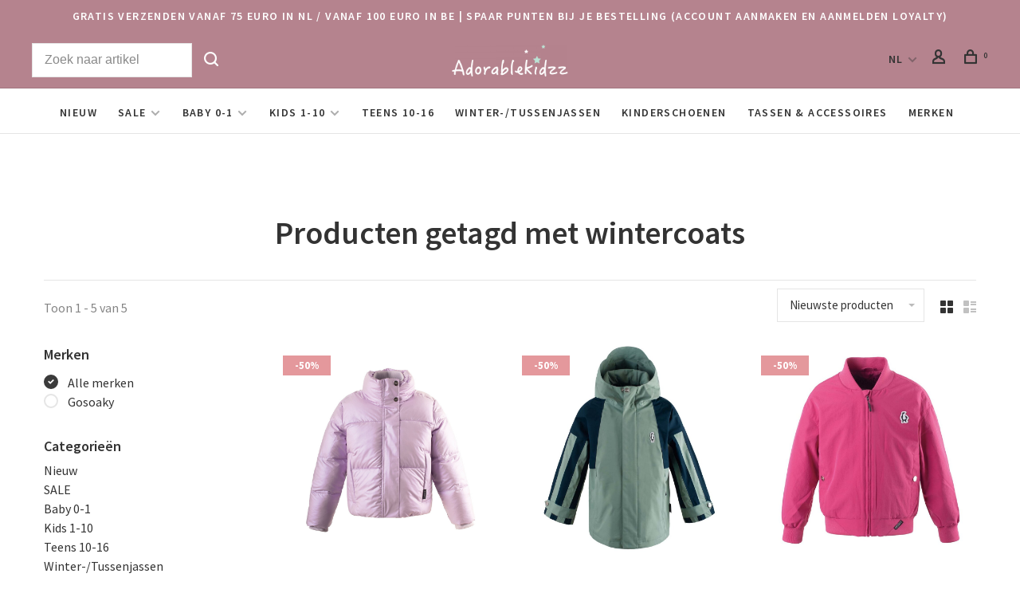

--- FILE ---
content_type: text/html;charset=utf-8
request_url: https://www.adorablekidzz.nl/nl/tags/wintercoats/
body_size: 11109
content:
<!DOCTYPE html>
<html lang="nl">
  <head>
    
        
    <meta charset="utf-8"/>
<!-- [START] 'blocks/head.rain' -->
<!--

  (c) 2008-2026 Lightspeed Netherlands B.V.
  http://www.lightspeedhq.com
  Generated: 25-01-2026 @ 20:37:09

-->
<link rel="canonical" href="https://www.adorablekidzz.nl/nl/tags/wintercoats/"/>
<link rel="alternate" href="https://www.adorablekidzz.nl/nl/index.rss" type="application/rss+xml" title="Nieuwe producten"/>
<meta name="robots" content="noodp,noydir"/>
<meta name="google-site-verification" content="saUiElaqGnSNGyK3Kc-KKfC5it09hN9t7U5Sq745p_8"/>
<meta name="google-site-verification" content="mYCdB5M5YVdMwTNPjBi5SgKqDHit_lyH4vin6dNsnFo"/>
<meta property="og:url" content="https://www.adorablekidzz.nl/nl/tags/wintercoats/?source=facebook"/>
<meta property="og:site_name" content="Adorablekidzz"/>
<meta property="og:title" content="wintercoats"/>
<meta property="og:description" content="Shop duurzame kinderkleding voor jongens en meisjes. Van feestoutfits tot basics – gratis verzending vanaf €75 bij Adorablekidzz."/>
<script>
(function(w,d,s,l,i){w[l]=w[l]||[];w[l].push({'gtm.start':
new Date().getTime(),event:'gtm.js'});var f=d.getElementsByTagName(s)[0],
j=d.createElement(s),dl=l!='dataLayer'?'&l='+l:'';j.async=true;j.src=
'https://www.googletagmanager.com/gtm.js?id='+i+dl;f.parentNode.insertBefore(j,f);
})(window,document,'script','dataLayer','GTM-5TD68RZ');
</script>
<!--[if lt IE 9]>
<script src="https://cdn.webshopapp.com/assets/html5shiv.js?2025-02-20"></script>
<![endif]-->
<!-- [END] 'blocks/head.rain' -->
        	<meta property="og:image" content="https://cdn.webshopapp.com/shops/231056/themes/150834/v/1178827/assets/logo.png?20220223224208">
        
        
        
        <title>wintercoats - Adorablekidzz</title>
    <meta name="description" content="Shop duurzame kinderkleding voor jongens en meisjes. Van feestoutfits tot basics – gratis verzending vanaf €75 bij Adorablekidzz." />
    <meta name="keywords" content="wintercoats, kinderkleding, kinderkleding online, kinderkleding verkoop, merk kinderkleding, kinderkleding sale, kidsfashion, Bobo Choses, Mini Rodini, The Animal Observatory, Tinycottons, Bellerose kids, Sproet en Sprout, Charlie Petite, Phil and Ph" />
    <meta http-equiv="X-UA-Compatible" content="ie=edge">
    <meta name="apple-mobile-web-app-capable" content="yes">
    <meta name="apple-mobile-web-app-status-bar-style" content="black">
    <meta name="viewport" content="width=device-width, initial-scale=1, maximum-scale=1, user-scalable=0"/>
    
        <link rel="apple-touch-icon" sizes="180x180" href="https://cdn.webshopapp.com/shops/231056/themes/150834/v/1178724/assets/apple-touch-icon.png?20220223214458">
        <link rel="shortcut icon" href="https://cdn.webshopapp.com/shops/231056/themes/150834/v/1178848/assets/favicon.ico?20220223230316" type="image/x-icon" />
    
      	<link rel="preconnect" href="https://fonts.googleapis.com">
		<link rel="preconnect" href="https://fonts.gstatic.com" crossorigin>
  	    <link href='//fonts.googleapis.com/css?family=Source%20Sans%20Pro:400,400i,300,500,600,700,700i,800,900&display=swap' rel='stylesheet' type='text/css'>
    
    <link rel="preload" as="font" type="font/woff2" href="https://cdn.webshopapp.com/shops/231056/themes/150834/assets/nucleo-mini.woff2?2026011918475220201218170111"/>
    
    <link rel='preload' as='style' href="https://cdn.webshopapp.com/assets/gui-2-0.css?2025-02-20" />
    <link rel="stylesheet" href="https://cdn.webshopapp.com/assets/gui-2-0.css?2025-02-20" />
    
    <link rel='preload' as='style' href="https://cdn.webshopapp.com/assets/gui-responsive-2-0.css?2025-02-20" /> 
    <link rel="stylesheet" href="https://cdn.webshopapp.com/assets/gui-responsive-2-0.css?2025-02-20" /> 
    
    <link rel="preload" as="style" href="https://cdn.webshopapp.com/shops/231056/themes/150834/assets/style.css?2026011918475220201218170111">
    <link rel="stylesheet" href="https://cdn.webshopapp.com/shops/231056/themes/150834/assets/style.css?2026011918475220201218170111">
    
    <link rel="preload" as="style" href="https://cdn.webshopapp.com/shops/231056/themes/150834/assets/settings.css?2026011918475220201218170111">
    <link rel="stylesheet" href="https://cdn.webshopapp.com/shops/231056/themes/150834/assets/settings.css?2026011918475220201218170111" />
    
    <link rel="preload" as="style" href="https://cdn.webshopapp.com/shops/231056/themes/150834/assets/custom.css?2026011918475220201218170111">
    <link rel="stylesheet" href="https://cdn.webshopapp.com/shops/231056/themes/150834/assets/custom.css?2026011918475220201218170111" />
    
    <link rel="preload" as="script" href="//ajax.googleapis.com/ajax/libs/jquery/3.0.0/jquery.min.js">
    <script src="//ajax.googleapis.com/ajax/libs/jquery/3.0.0/jquery.min.js"></script>
    <script>
      	if( !window.jQuery ) document.write('<script src="https://cdn.webshopapp.com/shops/231056/themes/150834/assets/jquery-3.0.0.min.js?2026011918475220201218170111"><\/script>');
    </script>
    
    <link rel="preload" as="script" href="//cdn.jsdelivr.net/npm/js-cookie@2/src/js.cookie.min.js">
    <script src="//cdn.jsdelivr.net/npm/js-cookie@2/src/js.cookie.min.js"></script>
    
    <link rel="preload" as="script" href="https://cdn.webshopapp.com/assets/gui.js?2025-02-20">
    <script src="https://cdn.webshopapp.com/assets/gui.js?2025-02-20"></script>
    
    <link rel="preload" as="script" href="https://cdn.webshopapp.com/assets/gui-responsive-2-0.js?2025-02-20">
    <script src="https://cdn.webshopapp.com/assets/gui-responsive-2-0.js?2025-02-20"></script>
    
    <link rel="preload" as="script" href="https://cdn.webshopapp.com/shops/231056/themes/150834/assets/scripts-min.js?2026011918475220201218170111">
    <script src="https://cdn.webshopapp.com/shops/231056/themes/150834/assets/scripts-min.js?2026011918475220201218170111"></script>
    
    <link rel="preconnect" href="https://ajax.googleapis.com">
		<link rel="preconnect" href="https://cdn.webshopapp.com/">
		<link rel="preconnect" href="https://cdn.webshopapp.com/">	
		<link rel="preconnect" href="https://fonts.googleapis.com">
		<link rel="preconnect" href="https://fonts.gstatic.com" crossorigin>
		<link rel="dns-prefetch" href="https://ajax.googleapis.com">
		<link rel="dns-prefetch" href="https://cdn.webshopapp.com/">
		<link rel="dns-prefetch" href="https://cdn.webshopapp.com/">	
		<link rel="dns-prefetch" href="https://fonts.googleapis.com">
		<link rel="dns-prefetch" href="https://fonts.gstatic.com" crossorigin>
    
        
        
        
  </head>
  <body class=" navigation-uppercase site-width-large product-images-format-square title-mode-centered product-title-mode-left ajax-cart price-per-unit page-wintercoats">
    
        
    <div class="page-content">
      
                                                
                      	
                                
                                              			                  			                              
                                
                                
      <script>
      var product_image_size = '974x974x2',
          product_image_size_mobile = '330x330x2',
          product_image_thumb = '132x132x2',
          product_in_stock_label = 'Op voorraad',
          product_backorder_label = 'In backorder',
      		product_out_of_stock_label = 'Niet op voorraad',
          product_multiple_variant_label = 'View all product options',
          show_variant_picker = 1,
          display_variant_picker_on = 'all',
          show_newsletter_promo_popup = 1,
          newsletter_promo_delay = '10000',
          newsletter_promo_hide_until = '7',
          notification_bar_hide_until = '30',
      		currency_format = '€',
          number_format = '0,0.00',
          shop_lang = 'nl',
      		shop_url = 'https://www.adorablekidzz.nl/nl/',
          shop_id = '231056',
        	readmore = 'Lees meer';
        	search_url = "https://www.adorablekidzz.nl/nl/search/",
          static_url = 'https://static.webshopapp.com/shops/231056/',
          search_empty = 'Geen producten gevonden',
          view_all_results = 'Bekijk alle resultaten',
          apply_text = 'Toepassen',
          points_text = '<span class="js-insert-points"></span> punten',
          money_off_text = '<span class="js-insert-money-off"></span> off',
          valid_for_text = 'Geldig voor',
          all_text = 'All',
        	priceStatus = 'enabled',
          custom_label = 'Low stock',          mobileDevice = false;
    	</script>
			
      
<div class="mobile-nav-overlay"></div>

	<div class="top-bar">Gratis verzenden vanaf 75 euro in NL / vanaf 100 euro in BE | Spaar punten bij je bestelling (account aanmaken en aanmelden loyalty)</div>

<div class="header-wrapper">
<div class="header-sticky-placeholder"></div>

<header class="site-header site-header-md menu-bottom-layout menu-bottom-layout-center header-sticky has-search-bar has-mobile-logo">
  <div class="site-header-main-wrapper">
        
    	    		<nav class="secondary-nav nav-style secondary-nav-left">
                    <ul>
            <li>
              <div class="search-header search-header-minimal">
                <form action="https://www.adorablekidzz.nl/nl/search/" method="get" id="searchForm" class="ajax-enabled">
                  <input type="text" name="q" autocomplete="off" value="" placeholder="Zoek naar artikel">
                  <a href="#" class="button button-sm" onclick="$('#searchForm').submit()"><span class="nc-icon-mini ui-1_zoom"></span><span class="nc-icon-mini loader_circle-04 spin"></span></a>
                  <div class="search-results"></div>
                </form>
              </div>
            </li>
          </ul>
                  </nav>
    	    
    <a href="https://www.adorablekidzz.nl/nl/" class="logo logo-md logo-center">
              <img src="https://cdn.webshopapp.com/shops/231056/themes/150834/v/1178827/assets/logo.png?20220223224208" alt="Adorablekidzz" class="logo-image">
                  	<img src="https://cdn.webshopapp.com/shops/231056/themes/150834/v/1178826/assets/logo-mobile.png?20220223223859" alt="Adorablekidzz" class="logo-image-mobile">
          </a>

        
    
    <nav class="secondary-nav nav-style">
      <ul>
        
                
        
        
                                                    
<li class="menu-item-desktop-only has-child all-caps">
  <a href="#">NL</a>
  <ul>
        <li><a href="https://www.adorablekidzz.nl/nl/go/category/">NL</a></li>
        <li><a href="https://www.adorablekidzz.nl/en/go/category/">EN</a></li>
      </ul>
</li>
        
        <li class="menu-item-desktop-only menu-item-account">
                    <a href="#" title="Rekening" data-featherlight="#loginModal" data-featherlight-variant="featherlight-login"><span class="nc-icon-mini users_single-body"></span></a>
                  </li>

        
        
        <li>
          <a href="#" title="Winkelwagen" class="cart-trigger"><span class="nc-icon-mini shopping_bag-20"></span><sup>0</sup></a>
        </li>

                
      </ul>
      
      
      <a class="burger" title="Menu">
        <span></span>
      </a>

    </nav>
  </div>
  
    	<div class="main-nav-wrapper">
      <nav class="main-nav nav-style">
  <ul>

        	
    
                  <li class="menu-item-category-5821532">
        <a href="https://www.adorablekidzz.nl/nl/nieuw/">Nieuw</a>
                      </li>
            <li class="menu-item-category-12156918 has-child">
        <a href="https://www.adorablekidzz.nl/nl/sale/">SALE</a>
        <button class="mobile-menu-subopen"><span class="nc-icon-mini arrows-3_small-down"></span></button>                <ul class="">
                                <li class="subsubitem">
              <a class="underline-hover" href="https://www.adorablekidzz.nl/nl/sale/items-met-20/" title="Items met 20%">Items met 20%</a>
                                        </li>
                      <li class="subsubitem">
              <a class="underline-hover" href="https://www.adorablekidzz.nl/nl/sale/items-met-25/" title="Items met 25% ">Items met 25% </a>
                                        </li>
                      <li class="subsubitem">
              <a class="underline-hover" href="https://www.adorablekidzz.nl/nl/sale/items-met-30/" title="Items met 30%">Items met 30%</a>
                                        </li>
                      <li class="subsubitem">
              <a class="underline-hover" href="https://www.adorablekidzz.nl/nl/sale/items-met-50/" title="Items met 50% ">Items met 50% </a>
                                        </li>
                      <li class="subsubitem">
              <a class="underline-hover" href="https://www.adorablekidzz.nl/nl/sale/items-met-60/" title="Items met 60% ">Items met 60% </a>
                                        </li>
                      <li class="subsubitem">
              <a class="underline-hover" href="https://www.adorablekidzz.nl/nl/sale/items-met-70/" title="Items met 70%">Items met 70%</a>
                                        </li>
                  </ul>
              </li>
            <li class="menu-item-category-5821538 has-child">
        <a href="https://www.adorablekidzz.nl/nl/baby-0-1/">Baby 0-1</a>
        <button class="mobile-menu-subopen"><span class="nc-icon-mini arrows-3_small-down"></span></button>                <ul class="">
                                <li class="subsubitem">
              <a class="underline-hover" href="https://www.adorablekidzz.nl/nl/baby-0-1/baby-tops/" title="Baby Tops">Baby Tops</a>
                                        </li>
                      <li class="subsubitem">
              <a class="underline-hover" href="https://www.adorablekidzz.nl/nl/baby-0-1/baby-bottoms/" title="Baby Bottoms">Baby Bottoms</a>
                                        </li>
                      <li class="subsubitem">
              <a class="underline-hover" href="https://www.adorablekidzz.nl/nl/baby-0-1/baby-pakjes-rompers/" title="Baby Pakjes/rompers">Baby Pakjes/rompers</a>
                                        </li>
                      <li class="subsubitem">
              <a class="underline-hover" href="https://www.adorablekidzz.nl/nl/baby-0-1/baby-zwemkleding/" title="Baby zwemkleding">Baby zwemkleding</a>
                                        </li>
                      <li class="subsubitem">
              <a class="underline-hover" href="https://www.adorablekidzz.nl/nl/baby-0-1/baby-accessoires/" title="Baby Accessoires">Baby Accessoires</a>
                                        </li>
                      <li class="subsubitem">
              <a class="underline-hover" href="https://www.adorablekidzz.nl/nl/baby-0-1/baby-verzorging/" title="Baby Verzorging">Baby Verzorging</a>
                                        </li>
                      <li class="subsubitem">
              <a class="underline-hover" href="https://www.adorablekidzz.nl/nl/baby-0-1/baby-jurkjes/" title="Baby Jurkjes">Baby Jurkjes</a>
                                        </li>
                      <li class="subsubitem">
              <a class="underline-hover" href="https://www.adorablekidzz.nl/nl/baby-0-1/baby-jassen/" title="Baby Jassen">Baby Jassen</a>
                                        </li>
                      <li class="subsubitem">
              <a class="underline-hover" href="https://www.adorablekidzz.nl/nl/baby-0-1/baby-schoentjes-slofjes/" title="Baby Schoentjes/Slofjes">Baby Schoentjes/Slofjes</a>
                                        </li>
                  </ul>
              </li>
            <li class="menu-item-category-9087993 has-child">
        <a href="https://www.adorablekidzz.nl/nl/kids-1-10/">Kids 1-10</a>
        <button class="mobile-menu-subopen"><span class="nc-icon-mini arrows-3_small-down"></span></button>                <ul class="">
                                <li class="subsubitem has-child">
              <a class="underline-hover" href="https://www.adorablekidzz.nl/nl/kids-1-10/jongenskleding/" title="Jongenskleding">Jongenskleding</a>
              <button class="mobile-menu-subopen"><span class="nc-icon-mini arrows-3_small-down"></span></button>                            <ul class="">
                                  <li class="subsubitem">
                    <a class="underline-hover" href="https://www.adorablekidzz.nl/nl/kids-1-10/jongenskleding/jassen/" title="Jassen">Jassen</a>
                  </li>
                                  <li class="subsubitem">
                    <a class="underline-hover" href="https://www.adorablekidzz.nl/nl/kids-1-10/jongenskleding/tops/" title="Tops">Tops</a>
                  </li>
                                  <li class="subsubitem">
                    <a class="underline-hover" href="https://www.adorablekidzz.nl/nl/kids-1-10/jongenskleding/bottoms/" title="Bottoms">Bottoms</a>
                  </li>
                                  <li class="subsubitem">
                    <a class="underline-hover" href="https://www.adorablekidzz.nl/nl/kids-1-10/jongenskleding/schoenen/" title="Schoenen">Schoenen</a>
                  </li>
                                  <li class="subsubitem">
                    <a class="underline-hover" href="https://www.adorablekidzz.nl/nl/kids-1-10/jongenskleding/zwemkleding/" title="Zwemkleding">Zwemkleding</a>
                  </li>
                                  <li class="subsubitem">
                    <a class="underline-hover" href="https://www.adorablekidzz.nl/nl/kids-1-10/jongenskleding/ondergoed/" title="Ondergoed">Ondergoed</a>
                  </li>
                                  <li class="subsubitem">
                    <a class="underline-hover" href="https://www.adorablekidzz.nl/nl/kids-1-10/jongenskleding/accessoires/" title="Accessoires">Accessoires</a>
                  </li>
                              </ul>
                          </li>
                      <li class="subsubitem has-child">
              <a class="underline-hover" href="https://www.adorablekidzz.nl/nl/kids-1-10/meisjeskleding/" title="Meisjeskleding">Meisjeskleding</a>
              <button class="mobile-menu-subopen"><span class="nc-icon-mini arrows-3_small-down"></span></button>                            <ul class="">
                                  <li class="subsubitem">
                    <a class="underline-hover" href="https://www.adorablekidzz.nl/nl/kids-1-10/meisjeskleding/jassen/" title="Jassen ">Jassen </a>
                  </li>
                                  <li class="subsubitem">
                    <a class="underline-hover" href="https://www.adorablekidzz.nl/nl/kids-1-10/meisjeskleding/tops/" title="Tops">Tops</a>
                  </li>
                                  <li class="subsubitem">
                    <a class="underline-hover" href="https://www.adorablekidzz.nl/nl/kids-1-10/meisjeskleding/bottoms/" title="Bottoms">Bottoms</a>
                  </li>
                                  <li class="subsubitem">
                    <a class="underline-hover" href="https://www.adorablekidzz.nl/nl/kids-1-10/meisjeskleding/jurkjes/" title="Jurkjes">Jurkjes</a>
                  </li>
                                  <li class="subsubitem">
                    <a class="underline-hover" href="https://www.adorablekidzz.nl/nl/kids-1-10/meisjeskleding/schoenen/" title="Schoenen ">Schoenen </a>
                  </li>
                                  <li class="subsubitem">
                    <a class="underline-hover" href="https://www.adorablekidzz.nl/nl/kids-1-10/meisjeskleding/zwemkleding/" title="Zwemkleding">Zwemkleding</a>
                  </li>
                                  <li class="subsubitem">
                    <a class="underline-hover" href="https://www.adorablekidzz.nl/nl/kids-1-10/meisjeskleding/accessoires/" title="Accessoires">Accessoires</a>
                  </li>
                                  <li class="subsubitem">
                    <a class="underline-hover" href="https://www.adorablekidzz.nl/nl/kids-1-10/meisjeskleding/ondergoed/" title="Ondergoed">Ondergoed</a>
                  </li>
                              </ul>
                          </li>
                  </ul>
              </li>
            <li class="menu-item-category-9087996">
        <a href="https://www.adorablekidzz.nl/nl/teens-10-16/">Teens 10-16</a>
                      </li>
            <li class="menu-item-category-7166507">
        <a href="https://www.adorablekidzz.nl/nl/winter-tussenjassen/">Winter-/Tussenjassen</a>
                      </li>
            <li class="menu-item-category-5821550">
        <a href="https://www.adorablekidzz.nl/nl/kinderschoenen/">Kinderschoenen</a>
                      </li>
            <li class="menu-item-category-5821682">
        <a href="https://www.adorablekidzz.nl/nl/tassen-accessoires/">Tassen &amp; Accessoires</a>
                      </li>
            
            	
    
            <li class="brands-menu-item"><a href="https://www.adorablekidzz.nl/nl/brands/">Merken</a></li>
      
            	
            	
            	
    
                  
        

    <li class="menu-item-mobile-only m-t-30">
            <a href="#" title="Account" data-featherlight="#loginModal">Login / Register</a>
          </li>

    
                                            
<li class="menu-item-mobile-only menu-item-mobile-inline has-child all-caps">
  <a href="#">NL</a>
  <ul>
        <li><a href="https://www.adorablekidzz.nl/nl/go/category/">NL</a></li>
        <li><a href="https://www.adorablekidzz.nl/en/go/category/">EN</a></li>
      </ul>
</li>

  </ul>
</nav>      
        	</div>
    
</header>
  
</div>
      <div itemscope itemtype="https://schema.org/BreadcrumbList">
	<div itemprop="itemListElement" itemscope itemtype="https://schema.org/ListItem">
    <a itemprop="item" href="https://www.adorablekidzz.nl/nl/"><span itemprop="name" content="Home"></span></a>
    <meta itemprop="position" content="1" />
  </div>
    	<div itemprop="itemListElement" itemscope itemtype="https://schema.org/ListItem">
      <a itemprop="item" href="https://www.adorablekidzz.nl/nl/tags/"><span itemprop="name" content="Tags"></span></a>
      <meta itemprop="position" content="2" />
    </div>
    	<div itemprop="itemListElement" itemscope itemtype="https://schema.org/ListItem">
      <a itemprop="item" href="https://www.adorablekidzz.nl/nl/tags/wintercoats/"><span itemprop="name" content="wintercoats"></span></a>
      <meta itemprop="position" content="3" />
    </div>
  </div>

      <div class="cart-sidebar-container">
  <div class="cart-sidebar">
    <button class="cart-sidebar-close" aria-label="Close">✕</button>
    <div class="cart-sidebar-title">
      <h5>Winkelwagen</h5>
      <p><span class="item-qty"></span> Artikelen</p>
    </div>
    
    <div class="cart-sidebar-body">
        
      <div class="no-cart-products">Geen producten gevonden...</div>
      
    </div>
    
      </div>
</div>      <!-- Login Modal -->
<div class="modal-lighbox login-modal" id="loginModal">
  <div class="row">
    <div class="col-sm-12 m-b-30 login-row">
      <h4>Inloggen</h4>
      <p>Als u een account bij ons heeft, meld u dan aan.</p>
      <form action="https://www.adorablekidzz.nl/nl/account/loginPost/?return=https%3A%2F%2Fwww.adorablekidzz.nl%2Fnl%2Ftags%2Fwintercoats%2F" method="post">
        <input type="hidden" name="key" value="8c5084a4f90600b5b7a64eb962314d03" />
        <div class="form-row">
          <input type="text" name="email" autocomplete="on" placeholder="E-mailadres" class="required" />
        </div>
        <div class="form-row">
          <input type="password" name="password" autocomplete="on" placeholder="Wachtwoord" class="required" />
        </div>
        <div class="">
          <a class="button button-block popup-validation m-b-15" href="javascript:;" title="Inloggen">Inloggen</a>
                  </div>
      </form>
      <p class="m-b-0 m-t-10">Dont have an account? <a href="https://www.adorablekidzz.nl/nl/account/register/" class="bold underline">Registreren</a></p>
    </div>
  </div>
  <div class="text-center forgot-password">
    <a class="forgot-pw" href="https://www.adorablekidzz.nl/nl/account/password/">Wachtwoord vergeten?</a>
  </div>
</div>      
      <main class="main-content">
                  		

<div class="container container-lg relative collection-header-hero collection-is-centered">
  <div class="product-top-bar">
      </div>
  <!-- Collection Intro -->
  
  <div class="collection-header-wrapper">

    
    <div class="collection-title-content">
      <h1 class="page-title text-center">Producten getagd met wintercoats</h1>
          </div>
  </div>
  
</div>

<div class="container container-lg">
  
    
  <div class="collection-products collection-products-sidebar" id="collection-page">
    
        	
    
    		<div class="collection-top">
          <div class="collection-top-wrapper">
            
            <div class="results-info hint-text">Toon 1 - 5 van 5</div>
            
                      
          
            <form action="https://www.adorablekidzz.nl/nl/tags/wintercoats/" method="get" id="filter_form_top" class="inline">
                            <input type="hidden" name="limit" value="20" id="filter_form_limit_top" />
                            <input type="hidden" name="sort" value="newest" id="filter_form_sort_top" />
              <input type="hidden" name="max" value="200" id="filter_form_max_top" />
              <input type="hidden" name="min" value="0" id="filter_form_min_top" />

              <div class="collection-actions m-r-20 sm-m-r-0">
                <select name="sort" onchange="$('#filter_form_top').submit();" class="selectric-minimal">
                                <option value="popular">Meest bekeken</option>
                                <option value="newest" selected="selected">Nieuwste producten</option>
                                <option value="lowest">Laagste prijs</option>
                                <option value="highest">Hoogste prijs</option>
                                <option value="asc">Naam oplopend</option>
                                <option value="desc">Naam aflopend</option>
                                </select>
                              </div>
            </form>
            
                        <a href="#" class="button show-filter-trigger"><span class="nc-icon-mini ui-1_ui-04"></span>More filters</a>
            
            <div class="grid-list">
              <a href="#" class="grid-switcher-item active" data-value="grid">
                <i class="nc-icon-mini ui-2_grid-45"></i>
              </a>
              <a href="#" class="grid-switcher-item" data-value="list">
                <i class="nc-icon-mini nc-icon-mini ui-2_paragraph"></i>
              </a>
            </div>

          </div>
          
    		</div>
    
          
    		<div class="collection-sidebar">
          <div class="collection-sidebar-wrapper">
            <button class="filter-close-mobile" aria-label="Close">✕</button>
            <form action="https://www.adorablekidzz.nl/nl/tags/wintercoats/" method="get" id="sidebar_filters">
              <input type="hidden" name="mode" value="grid" id="filter_form_mode_side" />
              <input type="hidden" name="limit" value="20" id="filter_form_limit_side" />
              <input type="hidden" name="sort" value="newest" id="filter_form_sort_side" />
              <input type="hidden" name="max" value="200" id="filter_form_max_2_side" />
              <input type="hidden" name="min" value="0" id="filter_form_min_2_side" />

              <div class="sidebar-filters">
                
                                                                                
                                    <div class="filter-wrap" id="brandsFilters">
                    <div class="filter-title">Merken</div>
                    <div class="filter-item m-t-10">
                                            <div class="checkbox">
                        <input id="filter_0" type="radio" name="brand" value="0"  checked="checked" />
                        <label for="filter_0">Alle merken</label>
                      </div>
                                            <div class="checkbox">
                        <input id="filter_2794670" type="radio" name="brand" value="2794670"  />
                        <label for="filter_2794670">Gosoaky</label>
                      </div>
                                          </div>
                  </div>
                                  
                                                                                                                
                  <div class="filter-wrap active" id="categoriesFilters">
                    <div class="filter-title">Categorieën</div>
                    <div class="filter-item">
                      <ul class="categories-list">
                                                  <li class=""><a href="https://www.adorablekidzz.nl/nl/nieuw/">Nieuw</a>
                                                                                  </li>
                                                  <li class=""><a href="https://www.adorablekidzz.nl/nl/sale/">SALE</a>
                                                        <span class="toggle-sub-cats">
                              <span class="nc-icon-mini arrows-3_small-down"></span>
                            </span>
                                                                                      <ul class="">
                                                                  <li class="">
                                    <a href="https://www.adorablekidzz.nl/nl/sale/items-met-20/">Items met 20%</a>
                                                                                                          </li>
                                                                  <li class="">
                                    <a href="https://www.adorablekidzz.nl/nl/sale/items-met-25/">Items met 25% </a>
                                                                                                          </li>
                                                                  <li class="">
                                    <a href="https://www.adorablekidzz.nl/nl/sale/items-met-30/">Items met 30%</a>
                                                                                                          </li>
                                                                  <li class="">
                                    <a href="https://www.adorablekidzz.nl/nl/sale/items-met-50/">Items met 50% </a>
                                                                                                          </li>
                                                                  <li class="">
                                    <a href="https://www.adorablekidzz.nl/nl/sale/items-met-60/">Items met 60% </a>
                                                                                                          </li>
                                                                  <li class="">
                                    <a href="https://www.adorablekidzz.nl/nl/sale/items-met-70/">Items met 70%</a>
                                                                                                          </li>
                                                              </ul>
                                                      </li>
                                                  <li class=""><a href="https://www.adorablekidzz.nl/nl/baby-0-1/">Baby 0-1</a>
                                                        <span class="toggle-sub-cats">
                              <span class="nc-icon-mini arrows-3_small-down"></span>
                            </span>
                                                                                      <ul class="">
                                                                  <li class="">
                                    <a href="https://www.adorablekidzz.nl/nl/baby-0-1/baby-tops/">Baby Tops</a>
                                                                                                          </li>
                                                                  <li class="">
                                    <a href="https://www.adorablekidzz.nl/nl/baby-0-1/baby-bottoms/">Baby Bottoms</a>
                                                                                                          </li>
                                                                  <li class="">
                                    <a href="https://www.adorablekidzz.nl/nl/baby-0-1/baby-pakjes-rompers/">Baby Pakjes/rompers</a>
                                                                                                          </li>
                                                                  <li class="">
                                    <a href="https://www.adorablekidzz.nl/nl/baby-0-1/baby-zwemkleding/">Baby zwemkleding</a>
                                                                                                          </li>
                                                                  <li class="">
                                    <a href="https://www.adorablekidzz.nl/nl/baby-0-1/baby-accessoires/">Baby Accessoires</a>
                                                                                                          </li>
                                                                  <li class="">
                                    <a href="https://www.adorablekidzz.nl/nl/baby-0-1/baby-verzorging/">Baby Verzorging</a>
                                                                                                          </li>
                                                                  <li class="">
                                    <a href="https://www.adorablekidzz.nl/nl/baby-0-1/baby-jurkjes/">Baby Jurkjes</a>
                                                                                                          </li>
                                                                  <li class="">
                                    <a href="https://www.adorablekidzz.nl/nl/baby-0-1/baby-jassen/">Baby Jassen</a>
                                                                                                          </li>
                                                                  <li class="">
                                    <a href="https://www.adorablekidzz.nl/nl/baby-0-1/baby-schoentjes-slofjes/">Baby Schoentjes/Slofjes</a>
                                                                                                          </li>
                                                              </ul>
                                                      </li>
                                                  <li class=""><a href="https://www.adorablekidzz.nl/nl/kids-1-10/">Kids 1-10</a>
                                                        <span class="toggle-sub-cats">
                              <span class="nc-icon-mini arrows-3_small-down"></span>
                            </span>
                                                                                      <ul class="">
                                                                  <li class="">
                                    <a href="https://www.adorablekidzz.nl/nl/kids-1-10/jongenskleding/">Jongenskleding</a>
                                                                        <span class="toggle-sub-cats">
                                      <span class="nc-icon-mini arrows-3_small-down"></span>
                                    </span>
                                                                                                            <ul class="">
                                                                            <li class=""><a href="https://www.adorablekidzz.nl/nl/kids-1-10/jongenskleding/jassen/">Jassen</a></li>
                                                                            <li class=""><a href="https://www.adorablekidzz.nl/nl/kids-1-10/jongenskleding/tops/">Tops</a></li>
                                                                            <li class=""><a href="https://www.adorablekidzz.nl/nl/kids-1-10/jongenskleding/bottoms/">Bottoms</a></li>
                                                                            <li class=""><a href="https://www.adorablekidzz.nl/nl/kids-1-10/jongenskleding/schoenen/">Schoenen</a></li>
                                                                            <li class=""><a href="https://www.adorablekidzz.nl/nl/kids-1-10/jongenskleding/zwemkleding/">Zwemkleding</a></li>
                                                                            <li class=""><a href="https://www.adorablekidzz.nl/nl/kids-1-10/jongenskleding/ondergoed/">Ondergoed</a></li>
                                                                            <li class=""><a href="https://www.adorablekidzz.nl/nl/kids-1-10/jongenskleding/accessoires/">Accessoires</a></li>
                                            
                                    </ul>
                                                                      </li>
                                                                  <li class="">
                                    <a href="https://www.adorablekidzz.nl/nl/kids-1-10/meisjeskleding/">Meisjeskleding</a>
                                                                        <span class="toggle-sub-cats">
                                      <span class="nc-icon-mini arrows-3_small-down"></span>
                                    </span>
                                                                                                            <ul class="">
                                                                            <li class=""><a href="https://www.adorablekidzz.nl/nl/kids-1-10/meisjeskleding/jassen/">Jassen </a></li>
                                                                            <li class=""><a href="https://www.adorablekidzz.nl/nl/kids-1-10/meisjeskleding/tops/">Tops</a></li>
                                                                            <li class=""><a href="https://www.adorablekidzz.nl/nl/kids-1-10/meisjeskleding/bottoms/">Bottoms</a></li>
                                                                            <li class=""><a href="https://www.adorablekidzz.nl/nl/kids-1-10/meisjeskleding/jurkjes/">Jurkjes</a></li>
                                                                            <li class=""><a href="https://www.adorablekidzz.nl/nl/kids-1-10/meisjeskleding/schoenen/">Schoenen </a></li>
                                                                            <li class=""><a href="https://www.adorablekidzz.nl/nl/kids-1-10/meisjeskleding/zwemkleding/">Zwemkleding</a></li>
                                                                            <li class=""><a href="https://www.adorablekidzz.nl/nl/kids-1-10/meisjeskleding/accessoires/">Accessoires</a></li>
                                                                            <li class=""><a href="https://www.adorablekidzz.nl/nl/kids-1-10/meisjeskleding/ondergoed/">Ondergoed</a></li>
                                            
                                    </ul>
                                                                      </li>
                                                              </ul>
                                                      </li>
                                                  <li class=""><a href="https://www.adorablekidzz.nl/nl/teens-10-16/">Teens 10-16</a>
                                                                                  </li>
                                                  <li class=""><a href="https://www.adorablekidzz.nl/nl/winter-tussenjassen/">Winter-/Tussenjassen</a>
                                                                                  </li>
                                                  <li class=""><a href="https://www.adorablekidzz.nl/nl/kinderschoenen/">Kinderschoenen</a>
                                                                                  </li>
                                                  <li class=""><a href="https://www.adorablekidzz.nl/nl/tassen-accessoires/">Tassen &amp; Accessoires</a>
                                                                                  </li>
                                              </ul>
                    </div>
                  </div>
                
                                                                                                                                                
                                    <div class="filter-wrap active" id="filtersFilters1" data-custom-filter="Geslacht">
                    <div class="filter-title">Geslacht</div>
                    <div class="filter-item m-t-10">
                                            <div class="checkbox filter-item" data-title="Jongen">
                        <input id="filter_327071" type="checkbox" name="filter[]" value="327071"  />
                        <label for="filter_327071">Jongen <span>(2)</span></label>
                      </div>
                                            <div class="checkbox filter-item" data-title="Meisje">
                        <input id="filter_327074" type="checkbox" name="filter[]" value="327074"  />
                        <label for="filter_327074">Meisje <span>(5)</span></label>
                      </div>
                                          </div>
                  </div>
                                    <div class="filter-wrap active" id="filtersFilters2" data-custom-filter="Maat">
                    <div class="filter-title">Maat</div>
                    <div class="filter-item m-t-10">
                                            <div class="checkbox filter-item" data-title="86">
                        <input id="filter_333149" type="checkbox" name="filter[]" value="333149"  />
                        <label for="filter_333149">86 <span>(2)</span></label>
                      </div>
                                            <div class="checkbox filter-item" data-title="92">
                        <input id="filter_333152" type="checkbox" name="filter[]" value="333152"  />
                        <label for="filter_333152">92 <span>(2)</span></label>
                      </div>
                                            <div class="checkbox filter-item" data-title="98">
                        <input id="filter_333155" type="checkbox" name="filter[]" value="333155"  />
                        <label for="filter_333155">98 <span>(2)</span></label>
                      </div>
                                            <div class="checkbox filter-item" data-title="104">
                        <input id="filter_333158" type="checkbox" name="filter[]" value="333158"  />
                        <label for="filter_333158">104 <span>(2)</span></label>
                      </div>
                                            <div class="checkbox filter-item" data-title="110">
                        <input id="filter_333161" type="checkbox" name="filter[]" value="333161"  />
                        <label for="filter_333161">110 <span>(1)</span></label>
                      </div>
                                            <div class="checkbox filter-item" data-title="116">
                        <input id="filter_333164" type="checkbox" name="filter[]" value="333164"  />
                        <label for="filter_333164">116 <span>(1)</span></label>
                      </div>
                                            <div class="checkbox filter-item" data-title="146 en groter">
                        <input id="filter_333176" type="checkbox" name="filter[]" value="333176"  />
                        <label for="filter_333176">146 en groter <span>(1)</span></label>
                      </div>
                                          </div>
                  </div>
                                  
                                                                                                                                                

                                                                                                                                                                                                                                                                                                                                                                                
                

              </div>
            </form>

            
          </div>
          </div>
      
    	    
        
    
    <div class="collection-content">

      <!--<div class="filter-open-wrapper">
      <a href="#" class="filter-open">
        <i class="nc-icon-mini ui-3_funnel-39 open-icon"></i>
        <i class="nc-icon-mini ui-1_simple-remove close-icon"></i>
      </a>
      <a href="#" class="filter-open-mobile">
        <i class="nc-icon-mini ui-3_funnel-39 open-icon"></i>
        <i class="nc-icon-mini ui-1_simple-remove close-icon"></i>
      </a>-->

      <!-- Product list -->
      <div class="products-list row">  
          
                    <div class="col-xs-6 col-md-4">
            


<div class="product-element product-element-swatch-hover product-alt-images-second" itemscope="" itemtype="https://schema.org/Product">

  <a href="https://www.adorablekidzz.nl/nl/gosoaky-rock-lobster-crocus-petal-purple.html" title="Rock Lobster - crocus petal purple" class="product-image-wrapper hover-image">
              	<img src="data:image/svg+xml;charset=utf-8,%3Csvg xmlns%3D'http%3A%2F%2Fwww.w3.org%2F2000%2Fsvg' viewBox%3D'0 0 974 974'%2F%3E" data-src="https://cdn.webshopapp.com/shops/231056/files/477278659/487x487x2/gosoaky-rock-lobster-crocus-petal-purple.jpg" data-srcset="https://cdn.webshopapp.com/shops/231056/files/477278659/487x487x2/gosoaky-rock-lobster-crocus-petal-purple.jpg 487w, https://cdn.webshopapp.com/shops/231056/files/477278659/974x974x2/gosoaky-rock-lobster-crocus-petal-purple.jpg 974w, https://cdn.webshopapp.com/shops/231056/files/477278659/330x330x2/gosoaky-rock-lobster-crocus-petal-purple.jpg 330w" data-sizes="(max-width: 767px) 50vw, 487x487w" class="lazy-product" width="487" height="487" alt="Gosoaky Rock Lobster - crocus petal purple" />
      </a>
  
  <div class="product-labels"><div class="product-label label-sale percentage">
                -50%
              </div></div>  
    <div class="small-product-actions">
  	
    	    
                      <a href="#" data-featherlight="#loginModal" title="Aan verlanglijst toevoegen" class="favourites addtowishlist_158028102 m-r-5">
          <i class="nc-icon-mini health_heartbeat-16"></i>
        </a>
              
      
  </div>
    
    
  <a href="https://www.adorablekidzz.nl/nl/gosoaky-rock-lobster-crocus-petal-purple.html" title="Rock Lobster - crocus petal purple" class="product-description-footer">
    
        <div class="product-brand">Gosoaky</div>
        
    <div class="product-title">
      Rock Lobster - crocus petal purple
    </div>
    
        
        
    <meta itemprop="name" content="Gosoaky Rock Lobster - crocus petal purple">
        <div itemprop="brand" itemtype="http://schema.org/Brand" itemscope>
      <meta itemprop="name" content="Gosoaky" />
    </div>
        <meta itemprop="description" content="Lila winterjas" />    <meta itemprop="image" content="https://cdn.webshopapp.com/shops/231056/files/477278659/974x974x2/gosoaky-rock-lobster-crocus-petal-purple.jpg" />  
        <meta itemprop="mpn" content="252.9.1.605" />    <meta itemprop="sku" content="AW25" />    <div itemprop="offers" itemscope itemtype="https://schema.org/Offer">
      <meta itemprop="url" content="https://www.adorablekidzz.nl/nl/gosoaky-rock-lobster-crocus-petal-purple.html">
      <meta itemprop="priceCurrency" content="EUR">
      <meta itemprop="price" content="74.97" />
      <meta itemprop="itemCondition" content="https://schema.org/NewCondition"/>
     	      	<meta itemprop="availability" content="https://schema.org/InStock"/>
                </div>
    
    </a>
    
        
    <div class="product-price">
      <span class="product-price-change">
                <span class="product-price-initial">€149,95</span>
          
        <span class="new-price">€74,97</span>       </span>

          
            <div class="unit-price"></div>
          
    </div>
  
  <div class="product-variants-wrapper"></div>
  
</div>

          </div>
                    <div class="col-xs-6 col-md-4">
            


<div class="product-element product-element-swatch-hover product-alt-images-second" itemscope="" itemtype="https://schema.org/Product">

  <a href="https://www.adorablekidzz.nl/nl/gosoaky-roaring-cat-iceberg-green.html" title="Roaring Cat - iceberg green" class="product-image-wrapper hover-image">
              	<img src="data:image/svg+xml;charset=utf-8,%3Csvg xmlns%3D'http%3A%2F%2Fwww.w3.org%2F2000%2Fsvg' viewBox%3D'0 0 974 974'%2F%3E" data-src="https://cdn.webshopapp.com/shops/231056/files/468020548/487x487x2/gosoaky-roaring-cat-iceberg-green.jpg" data-srcset="https://cdn.webshopapp.com/shops/231056/files/468020548/487x487x2/gosoaky-roaring-cat-iceberg-green.jpg 487w, https://cdn.webshopapp.com/shops/231056/files/468020548/974x974x2/gosoaky-roaring-cat-iceberg-green.jpg 974w, https://cdn.webshopapp.com/shops/231056/files/468020548/330x330x2/gosoaky-roaring-cat-iceberg-green.jpg 330w" data-sizes="(max-width: 767px) 50vw, 487x487w" class="lazy-product" width="487" height="487" alt="Gosoaky Roaring Cat - iceberg green" />
      </a>
  
  <div class="product-labels"><div class="product-label label-sale percentage">
                -50%
              </div></div>  
    <div class="small-product-actions">
  	
    	    
                      <a href="#" data-featherlight="#loginModal" title="Aan verlanglijst toevoegen" class="favourites addtowishlist_154358133 m-r-5">
          <i class="nc-icon-mini health_heartbeat-16"></i>
        </a>
              
      
  </div>
    
    
  <a href="https://www.adorablekidzz.nl/nl/gosoaky-roaring-cat-iceberg-green.html" title="Roaring Cat - iceberg green" class="product-description-footer">
    
        <div class="product-brand">Gosoaky</div>
        
    <div class="product-title">
      Roaring Cat - iceberg green
    </div>
    
        
        
    <meta itemprop="name" content="Gosoaky Roaring Cat - iceberg green">
        <div itemprop="brand" itemtype="http://schema.org/Brand" itemscope>
      <meta itemprop="name" content="Gosoaky" />
    </div>
        <meta itemprop="description" content="Waterdichte zomerjas" />    <meta itemprop="image" content="https://cdn.webshopapp.com/shops/231056/files/468020548/974x974x2/gosoaky-roaring-cat-iceberg-green.jpg" />  
        <meta itemprop="mpn" content="251.9.1.588" />    <meta itemprop="sku" content="SS25" />    <div itemprop="offers" itemscope itemtype="https://schema.org/Offer">
      <meta itemprop="url" content="https://www.adorablekidzz.nl/nl/gosoaky-roaring-cat-iceberg-green.html">
      <meta itemprop="priceCurrency" content="EUR">
      <meta itemprop="price" content="69.97" />
      <meta itemprop="itemCondition" content="https://schema.org/NewCondition"/>
     	      	<meta itemprop="availability" content="https://schema.org/InStock"/>
                </div>
    
    </a>
    
        
    <div class="product-price">
      <span class="product-price-change">
                <span class="product-price-initial">€139,95</span>
          
        <span class="new-price">€69,97</span>       </span>

          
            <div class="unit-price"></div>
          
    </div>
  
  <div class="product-variants-wrapper"></div>
  
</div>

          </div>
                    <div class="col-xs-6 col-md-4">
            


<div class="product-element product-element-swatch-hover product-alt-images-second" itemscope="" itemtype="https://schema.org/Product">

  <a href="https://www.adorablekidzz.nl/nl/gosoaky-bright-monkey-cabaret-pink.html" title="Bright Monkey - Cabaret Pink" class="product-image-wrapper hover-image">
              	<img src="data:image/svg+xml;charset=utf-8,%3Csvg xmlns%3D'http%3A%2F%2Fwww.w3.org%2F2000%2Fsvg' viewBox%3D'0 0 974 974'%2F%3E" data-src="https://cdn.webshopapp.com/shops/231056/files/468020564/487x487x2/gosoaky-bright-monkey-cabaret-pink.jpg" data-srcset="https://cdn.webshopapp.com/shops/231056/files/468020564/487x487x2/gosoaky-bright-monkey-cabaret-pink.jpg 487w, https://cdn.webshopapp.com/shops/231056/files/468020564/974x974x2/gosoaky-bright-monkey-cabaret-pink.jpg 974w, https://cdn.webshopapp.com/shops/231056/files/468020564/330x330x2/gosoaky-bright-monkey-cabaret-pink.jpg 330w" data-sizes="(max-width: 767px) 50vw, 487x487w" class="lazy-product" width="487" height="487" alt="Gosoaky Bright Monkey - Cabaret Pink" />
      </a>
  
  <div class="product-labels"><div class="product-label label-sale percentage">
                -50%
              </div></div>  
    <div class="small-product-actions">
  	
    	    
                      <a href="#" data-featherlight="#loginModal" title="Aan verlanglijst toevoegen" class="favourites addtowishlist_154358107 m-r-5">
          <i class="nc-icon-mini health_heartbeat-16"></i>
        </a>
              
      
  </div>
    
    
  <a href="https://www.adorablekidzz.nl/nl/gosoaky-bright-monkey-cabaret-pink.html" title="Bright Monkey - Cabaret Pink" class="product-description-footer">
    
        <div class="product-brand">Gosoaky</div>
        
    <div class="product-title">
      Bright Monkey - Cabaret Pink
    </div>
    
        
        
    <meta itemprop="name" content="Gosoaky Bright Monkey - Cabaret Pink">
        <div itemprop="brand" itemtype="http://schema.org/Brand" itemscope>
      <meta itemprop="name" content="Gosoaky" />
    </div>
        <meta itemprop="description" content="Waterdichte zomerjas" />    <meta itemprop="image" content="https://cdn.webshopapp.com/shops/231056/files/468020564/974x974x2/gosoaky-bright-monkey-cabaret-pink.jpg" />  
        <meta itemprop="mpn" content="251.9.1.588" />    <meta itemprop="sku" content="SS25" />    <div itemprop="offers" itemscope itemtype="https://schema.org/Offer">
      <meta itemprop="url" content="https://www.adorablekidzz.nl/nl/gosoaky-bright-monkey-cabaret-pink.html">
      <meta itemprop="priceCurrency" content="EUR">
      <meta itemprop="price" content="59.97" />
      <meta itemprop="itemCondition" content="https://schema.org/NewCondition"/>
     	      	<meta itemprop="availability" content="https://schema.org/InStock"/>
                </div>
    
    </a>
    
        
    <div class="product-price">
      <span class="product-price-change">
                <span class="product-price-initial">€119,95</span>
          
        <span class="new-price">€59,97</span>       </span>

          
            <div class="unit-price"></div>
          
    </div>
  
  <div class="product-variants-wrapper"></div>
  
</div>

          </div>
                    <div class="col-xs-6 col-md-4">
            


<div class="product-element product-element-swatch-hover product-alt-images-second" itemscope="" itemtype="https://schema.org/Product">

  <a href="https://www.adorablekidzz.nl/nl/gosoaky-dragons-den-deep-lichen-green.html" title="Dragon&#039;s Den - Deep Lichen Green" class="product-image-wrapper hover-image">
              	<img src="data:image/svg+xml;charset=utf-8,%3Csvg xmlns%3D'http%3A%2F%2Fwww.w3.org%2F2000%2Fsvg' viewBox%3D'0 0 974 974'%2F%3E" data-src="https://cdn.webshopapp.com/shops/231056/files/458394172/487x487x2/gosoaky-dragons-den-deep-lichen-green.jpg" data-srcset="https://cdn.webshopapp.com/shops/231056/files/458394172/487x487x2/gosoaky-dragons-den-deep-lichen-green.jpg 487w, https://cdn.webshopapp.com/shops/231056/files/458394172/974x974x2/gosoaky-dragons-den-deep-lichen-green.jpg 974w, https://cdn.webshopapp.com/shops/231056/files/458394172/330x330x2/gosoaky-dragons-den-deep-lichen-green.jpg 330w" data-sizes="(max-width: 767px) 50vw, 487x487w" class="lazy-product" width="487" height="487" alt="Gosoaky Dragon&#039;s Den - Deep Lichen Green" />
      </a>
  
  <div class="product-labels"><div class="product-label label-sale percentage">
                -50%
              </div></div>  
    <div class="small-product-actions">
  	
    	    
                      <a href="#" data-featherlight="#loginModal" title="Aan verlanglijst toevoegen" class="favourites addtowishlist_151145940 m-r-5">
          <i class="nc-icon-mini health_heartbeat-16"></i>
        </a>
              
      
  </div>
    
    
  <a href="https://www.adorablekidzz.nl/nl/gosoaky-dragons-den-deep-lichen-green.html" title="Dragon&#039;s Den - Deep Lichen Green" class="product-description-footer">
    
        <div class="product-brand">Gosoaky</div>
        
    <div class="product-title">
      Dragon&#039;s Den - Deep Lichen Green
    </div>
    
        
        
    <meta itemprop="name" content="Gosoaky Dragon&#039;s Den - Deep Lichen Green">
        <div itemprop="brand" itemtype="http://schema.org/Brand" itemscope>
      <meta itemprop="name" content="Gosoaky" />
    </div>
        <meta itemprop="description" content="Groene winterjas" />    <meta itemprop="image" content="https://cdn.webshopapp.com/shops/231056/files/458394172/974x974x2/gosoaky-dragons-den-deep-lichen-green.jpg" />  
        <meta itemprop="mpn" content="242.9.1.565Green" />    <meta itemprop="sku" content="AW24" />    <div itemprop="offers" itemscope itemtype="https://schema.org/Offer">
      <meta itemprop="url" content="https://www.adorablekidzz.nl/nl/gosoaky-dragons-den-deep-lichen-green.html">
      <meta itemprop="priceCurrency" content="EUR">
      <meta itemprop="price" content="84.97" />
      <meta itemprop="itemCondition" content="https://schema.org/NewCondition"/>
     	      	<meta itemprop="availability" content="https://schema.org/InStock"/>
                </div>
    
    </a>
    
        
    <div class="product-price">
      <span class="product-price-change">
                <span class="product-price-initial">€169,95</span>
          
        <span class="new-price">€84,97</span>       </span>

          
            <div class="unit-price"></div>
          
    </div>
  
  <div class="product-variants-wrapper"></div>
  
</div>

          </div>
                    <div class="col-xs-6 col-md-4">
            


<div class="product-element product-element-swatch-hover product-alt-images-second" itemscope="" itemtype="https://schema.org/Product">

  <a href="https://www.adorablekidzz.nl/nl/gosoaky-dragons-den-evening-pink.html" title="Dragon&#039;s Den - Evening Pink" class="product-image-wrapper hover-image">
              	<img src="data:image/svg+xml;charset=utf-8,%3Csvg xmlns%3D'http%3A%2F%2Fwww.w3.org%2F2000%2Fsvg' viewBox%3D'0 0 974 974'%2F%3E" data-src="https://cdn.webshopapp.com/shops/231056/files/458394216/487x487x2/gosoaky-dragons-den-evening-pink.jpg" data-srcset="https://cdn.webshopapp.com/shops/231056/files/458394216/487x487x2/gosoaky-dragons-den-evening-pink.jpg 487w, https://cdn.webshopapp.com/shops/231056/files/458394216/974x974x2/gosoaky-dragons-den-evening-pink.jpg 974w, https://cdn.webshopapp.com/shops/231056/files/458394216/330x330x2/gosoaky-dragons-den-evening-pink.jpg 330w" data-sizes="(max-width: 767px) 50vw, 487x487w" class="lazy-product" width="487" height="487" alt="Gosoaky Dragon&#039;s Den - Evening Pink" />
      </a>
  
  <div class="product-labels"><div class="product-label label-sale percentage">
                -50%
              </div></div>  
    <div class="small-product-actions">
  	
    	    
                      <a href="#" data-featherlight="#loginModal" title="Aan verlanglijst toevoegen" class="favourites addtowishlist_151145853 m-r-5">
          <i class="nc-icon-mini health_heartbeat-16"></i>
        </a>
              
      
  </div>
    
    
  <a href="https://www.adorablekidzz.nl/nl/gosoaky-dragons-den-evening-pink.html" title="Dragon&#039;s Den - Evening Pink" class="product-description-footer">
    
        <div class="product-brand">Gosoaky</div>
        
    <div class="product-title">
      Dragon&#039;s Den - Evening Pink
    </div>
    
        
        
    <meta itemprop="name" content="Gosoaky Dragon&#039;s Den - Evening Pink">
        <div itemprop="brand" itemtype="http://schema.org/Brand" itemscope>
      <meta itemprop="name" content="Gosoaky" />
    </div>
        <meta itemprop="description" content="Dragon&#039;s Den - Evening Pink" />    <meta itemprop="image" content="https://cdn.webshopapp.com/shops/231056/files/458394216/974x974x2/gosoaky-dragons-den-evening-pink.jpg" />  
        <meta itemprop="mpn" content="242.9.1.565EveningPink" />    <meta itemprop="sku" content="AW24" />    <div itemprop="offers" itemscope itemtype="https://schema.org/Offer">
      <meta itemprop="url" content="https://www.adorablekidzz.nl/nl/gosoaky-dragons-den-evening-pink.html">
      <meta itemprop="priceCurrency" content="EUR">
      <meta itemprop="price" content="84.97" />
      <meta itemprop="itemCondition" content="https://schema.org/NewCondition"/>
     	      	<meta itemprop="availability" content="https://schema.org/InStock"/>
                </div>
    
    </a>
    
        
    <div class="product-price">
      <span class="product-price-change">
                <span class="product-price-initial">€169,95</span>
          
        <span class="new-price">€84,97</span>       </span>

          
            <div class="unit-price"></div>
          
    </div>
  
  <div class="product-variants-wrapper"></div>
  
</div>

          </div>
           
           
      </div>

      <div class="collection-sort">
        <form action="https://www.adorablekidzz.nl/nl/tags/wintercoats/" method="get" id="filter_form_bottom">
          <input type="hidden" name="limit" value="20" id="filter_form_limit_bottom" />
          <input type="hidden" name="sort" value="newest" id="filter_form_sort_bottom" />
          <input type="hidden" name="max" value="200" id="filter_form_max_bottom" />
          <input type="hidden" name="min" value="0" id="filter_form_min_bottom" />

          <div class="row">

            <div class="col-md-12 text-center">
                          </div>

          </div>
        </form>
      </div>

    </div>
  </div>

    
</div>

<script type="text/javascript">
  $(function(){
    $('.grid-switcher-item').on('click', function(e) {
    	e.preventDefault();
      $('#filter_form_mode_side').val($(this).data('value')).parent('form').submit();
    });
    
    $('#collection-page input, #collection-page .collection-sort select').change(function(){
      $(this).closest('form').submit();
    });
    
    $(".collection-filter-price.price-filter-1").slider({
      range: true,
      min: 0,
      max: 200,
      values: [0, 200],
      step: 1,
      slide: function( event, ui){
    $('.price-filter-range .min span').html(ui.values[0]);
    $('.price-filter-range .max span').html(ui.values[1]);
    
    $('#filter_form_min_1_top, #filter_form_min_2_side').val(ui.values[0]);
    $('#filter_form_max_1_top, #filter_form_max_2_side').val(ui.values[1]);
  },
    stop: function(event, ui){
    $(this).closest('form').submit();
  }
    });
  $(".collection-filter-price.price-filter-2").slider({
      range: true,
      min: 0,
      max: 200,
      values: [0, 200],
      step: 1,
      slide: function( event, ui){
    $('.price-filter-range .min span').html(ui.values[0]);
    $('.price-filter-range .max span').html(ui.values[1]);
    
    $('#filter_form_min_1_top, #filter_form_min_2_side').val(ui.values[0]);
    $('#filter_form_max_1_top, #filter_form_max_2_side').val(ui.values[1]);
  },
    stop: function(event, ui){
    $(this).closest('form').submit();
  }
    });
  });
</script>                </main>
			
            	<div class="modal-lighbox promo-modal promo-modal-no-image promo-modal-corner" id="promoModal">
  <div class="newsletter-promo-wrapper clearfix">
    <div class="newsletter-promo-media">
      <div class="block-image-placeholder"></div>
      <figure data-src="https://cdn.webshopapp.com/shops/231056/themes/150834/assets/promo-image.png?2026011918475220201218170111" class="lazy-popup"></figure>
    </div>
    <div class="newsletter-promo-content">
      <h3>Signup for our Newsletter</h3>
      <p>Schrijf je in en ontvang direct een kortingscode!</p>
            <form class="newsletter-promo-form" action="https://www.adorablekidzz.nl/nl/account/newsletter/" method="post" id="formNewsletterPopup">
        <input type="hidden" name="key" value="8c5084a4f90600b5b7a64eb962314d03" />
        <div class="form-row">
          <div class="input-group">
            <input type="text" name="email" value="" placeholder="Je e-mailadres">
            <a href="javascript:;" onclick="$('.featherlight-content #formNewsletterPopup').submit(); return false;" title="Abonneer" class="button">Abonneer</a>
          </div>
        </div>
      </form>
      
      <div class="text-center forgot-password">
        <a class="close-promo" href="#" data-theme-preview-clickable>No thanks, I want to keep shopping.</a>
      </div>
    </div>

  </div>
</div>            <footer><div class="container container-lg"><div class="footer-elements-wrapper"><div class="footer-menu footer-menu-service"><ul><li><a href="https://www.adorablekidzz.nl/nl/service/fysieke-winkel-uithoorn/" title="Adres showroom: Amsteldijk Noord 141, 1422XZ Uithoorn ">Adres showroom: Amsteldijk Noord 141, 1422XZ Uithoorn </a></li><li><a href="https://www.adorablekidzz.nl/nl/service/about/" title="Over ons">Over ons</a></li><li><a href="https://www.adorablekidzz.nl/nl/service/general-terms-conditions/" title="Algemene voorwaarden">Algemene voorwaarden</a></li><li><a href="https://www.adorablekidzz.nl/nl/service/privacy-policy/" title="Privacy Policy">Privacy Policy</a></li><li><a href="https://www.adorablekidzz.nl/nl/service/payment-methods/" title="Betaalmethoden">Betaalmethoden</a></li><li><a href="https://www.adorablekidzz.nl/nl/service/shipping-returns/" title="Verzenden &amp; retourneren">Verzenden &amp; retourneren</a></li><li><a href="https://www.adorablekidzz.nl/nl/service/" title="Klantenservice Adorablekidzz">Klantenservice Adorablekidzz</a></li><li><a href="https://www.adorablekidzz.nl/nl/sitemap/" title="Sitemap">Sitemap</a></li><li><a href="https://www.adorablekidzz.nl/nl/service/spaarprogramma-adorablekidzz/" title="Spaarprogramma">Spaarprogramma</a></li><li><a href="https://www.adorablekidzz.nl/nl/index.rss" title="RSS-feed">RSS-feed</a></li></ul></div><div class="footer-content footer-content-description"><div class="footer-contact-details" itemscope itemtype="http://schema.org/LocalBusiness"><meta itemprop="name" content="Adorablekidzz" /><meta itemprop="image" content="https://cdn.webshopapp.com/shops/231056/themes/150834/v/1178827/assets/logo.png?20220223224208" /><p itemprop="description">Adorablekidzz duurzame baby- en kinderkleding  ook voor de grotere kids/tieners.  Naast kleding vind je ook de leukste home producten, knuffels en schoenen in ons assortiment.</p><div class="footer-email"><a href="/cdn-cgi/l/email-protection#9ef7f0f8f1defffaf1ecfffcf2fbf5f7fae4e4b0f0f2"><span class="hint-text">E-mail: </span><span class="bold" itemprop="email"><span class="__cf_email__" data-cfemail="20494e464f6041444f5241424c454b49445a5a0e4e4c">[email&#160;protected]</span></span></a></div><div class="footer-address"><span class="hint-text">Adres: </span><span class="bold"itemprop="address" >Amsteldijk Noord 141</span></div></div><div class="footer-menu footer-menu-social"><ul><li><a href="https://www.facebook.com/AdorableKidzz/" target="_blank" title="Facebook"><span class="nc-icon-mini social_logo-fb-simple"></span></a></li><li><a href="https://www.instagram.com/adorablekidzz/" target="_blank" title="Instagram Adorablekidzz"><span class="nc-icon-mini social_logo-instagram"></span></a></li><li><a href="https://nl.pinterest.com/Adorablekidzz/" target="_blank" title="Pinterest"><span class="nc-icon-mini social_logo-pinterest"></span></a></li></ul></div></div></div><div class="footer-bottom"><div class="copyright">
        © Copyright 2026 Adorablekidzz
        
        
      </div><div class="payments"><a href="https://www.adorablekidzz.nl/nl/service/payment-methods/" title="iDEAL"><img data-src="https://cdn.webshopapp.com/assets/icon-payment-ideal.png?2025-02-20" alt="iDEAL" class="lazy" /></a><a href="https://www.adorablekidzz.nl/nl/service/payment-methods/" title="PayPal"><img data-src="https://cdn.webshopapp.com/assets/icon-payment-paypal.png?2025-02-20" alt="PayPal" class="lazy" /></a><a href="https://www.adorablekidzz.nl/nl/service/payment-methods/" title="Visa"><img data-src="https://cdn.webshopapp.com/assets/icon-payment-visa.png?2025-02-20" alt="Visa" class="lazy" /></a><a href="https://www.adorablekidzz.nl/nl/service/payment-methods/" title="Visa Electron"><img data-src="https://cdn.webshopapp.com/assets/icon-payment-visaelectron.png?2025-02-20" alt="Visa Electron" class="lazy" /></a><a href="https://www.adorablekidzz.nl/nl/service/payment-methods/" title="Maestro"><img data-src="https://cdn.webshopapp.com/assets/icon-payment-maestro.png?2025-02-20" alt="Maestro" class="lazy" /></a><a href="https://www.adorablekidzz.nl/nl/service/payment-methods/" title="Belfius"><img data-src="https://cdn.webshopapp.com/assets/icon-payment-belfius.png?2025-02-20" alt="Belfius" class="lazy" /></a><a href="https://www.adorablekidzz.nl/nl/service/payment-methods/" title="KBC"><img data-src="https://cdn.webshopapp.com/assets/icon-payment-kbc.png?2025-02-20" alt="KBC" class="lazy" /></a><a href="https://www.adorablekidzz.nl/nl/service/payment-methods/" title="Bancontact"><img data-src="https://cdn.webshopapp.com/assets/icon-payment-mistercash.png?2025-02-20" alt="Bancontact" class="lazy" /></a><a href="https://www.adorablekidzz.nl/nl/service/payment-methods/" title="American Express"><img data-src="https://cdn.webshopapp.com/assets/icon-payment-americanexpress.png?2025-02-20" alt="American Express" class="lazy" /></a><a href="https://www.adorablekidzz.nl/nl/service/payment-methods/" title="Giropay"><img data-src="https://cdn.webshopapp.com/assets/icon-payment-giropay.png?2025-02-20" alt="Giropay" class="lazy" /></a><a href="https://www.adorablekidzz.nl/nl/service/payment-methods/" title="EPS"><img data-src="https://cdn.webshopapp.com/assets/icon-payment-eps.png?2025-02-20" alt="EPS" class="lazy" /></a><a href="https://www.adorablekidzz.nl/nl/service/payment-methods/" title="MasterCard"><img data-src="https://cdn.webshopapp.com/assets/icon-payment-mastercard.png?2025-02-20" alt="MasterCard" class="lazy" /></a></div></div></div></footer>      <!-- [START] 'blocks/body.rain' -->
<script data-cfasync="false" src="/cdn-cgi/scripts/5c5dd728/cloudflare-static/email-decode.min.js"></script><script>
(function () {
  var s = document.createElement('script');
  s.type = 'text/javascript';
  s.async = true;
  s.src = 'https://www.adorablekidzz.nl/nl/services/stats/pageview.js';
  ( document.getElementsByTagName('head')[0] || document.getElementsByTagName('body')[0] ).appendChild(s);
})();
</script>
  
<!-- Global site tag (gtag.js) - Google Analytics -->
<script async src="https://www.googletagmanager.com/gtag/js?id=G-4C14HP0XL8"></script>
<script>
    window.dataLayer = window.dataLayer || [];
    function gtag(){dataLayer.push(arguments);}

        gtag('consent', 'default', {"ad_storage":"denied","ad_user_data":"denied","ad_personalization":"denied","analytics_storage":"denied","region":["AT","BE","BG","CH","GB","HR","CY","CZ","DK","EE","FI","FR","DE","EL","HU","IE","IT","LV","LT","LU","MT","NL","PL","PT","RO","SK","SI","ES","SE","IS","LI","NO","CA-QC"]});
    
    gtag('js', new Date());
    gtag('config', 'G-4C14HP0XL8', {
        'currency': 'EUR',
                'country': 'NL'
    });

        gtag('event', 'view_item_list', {"items":[{"item_id":"AW25","item_name":"Rock Lobster - crocus petal purple","currency":"EUR","item_brand":"Gosoaky","item_variant":"Maat: 110-116","price":74.97,"quantity":1,"item_category":"New","item_category2":"Girls clothes","item_category3":"Winter coats","item_category4":"Kids 1-10","item_category5":"Teens 10-16"},{"item_id":"SS25","item_name":"Roaring Cat - iceberg green","currency":"EUR","item_brand":"Gosoaky","item_variant":"Maat: 98-104","price":69.97,"quantity":1,"item_category":"Girls clothes","item_category2":"Winter coats","item_category3":"Summer jackets for kids","item_category4":"Kids 1-10"},{"item_id":"SS25","item_name":"Bright Monkey - Cabaret Pink","currency":"EUR","item_brand":"Gosoaky","item_variant":"Maat: 98-104","price":59.97,"quantity":1,"item_category":"Girls clothes","item_category2":"Winter coats","item_category3":"Summer jackets for kids","item_category4":"Kids 1-10"},{"item_id":"AW24","item_name":"Dragon's Den - Deep Lichen Green","currency":"EUR","item_brand":"Gosoaky","item_variant":"Maat: 86-92","price":84.97,"quantity":1,"item_category":"Jongenskleding","item_category2":"Meisjeskleding","item_category3":"Jassen","item_category4":"Winter-\/Tussenjassen","item_category5":"Kids 1-10"},{"item_id":"AW24","item_name":"Dragon's Den - Evening Pink","currency":"EUR","item_brand":"Gosoaky","item_variant":"Maat: 86-92","price":84.97,"quantity":1,"item_category":"Meisjeskleding","item_category2":"Jassen","item_category3":"Winterjassen Meisjes","item_category4":"Winter-\/Tussenjassen","item_category5":"Kids 1-10"}]});
    </script>
  <script>
    !function(f,b,e,v,n,t,s)
    {if(f.fbq)return;n=f.fbq=function(){n.callMethod?
        n.callMethod.apply(n,arguments):n.queue.push(arguments)};
        if(!f._fbq)f._fbq=n;n.push=n;n.loaded=!0;n.version='2.0';
        n.queue=[];t=b.createElement(e);t.async=!0;
        t.src=v;s=b.getElementsByTagName(e)[0];
        s.parentNode.insertBefore(t,s)}(window, document,'script',
        'https://connect.facebook.net/en_US/fbevents.js');
    $(document).ready(function (){
        fbq('init', '1172597060168580');
                fbq('track', 'PageView', []);
            });
</script>
<noscript>
    <img height="1" width="1" style="display:none" src="https://www.facebook.com/tr?id=1172597060168580&ev=PageView&noscript=1"
    /></noscript>
  <script>$('body').addClass('show-page');</script>
<!-- [END] 'blocks/body.rain' -->
      
    </div>
    
                                                                                                    
        
        <script src="https://cdn.webshopapp.com/shops/231056/themes/150834/assets/app.js?2026011918475220201218170111"></script>
    
        
        
  </body>
</html>

--- FILE ---
content_type: text/javascript;charset=utf-8
request_url: https://www.adorablekidzz.nl/nl/services/stats/pageview.js
body_size: -412
content:
// SEOshop 25-01-2026 20:37:11